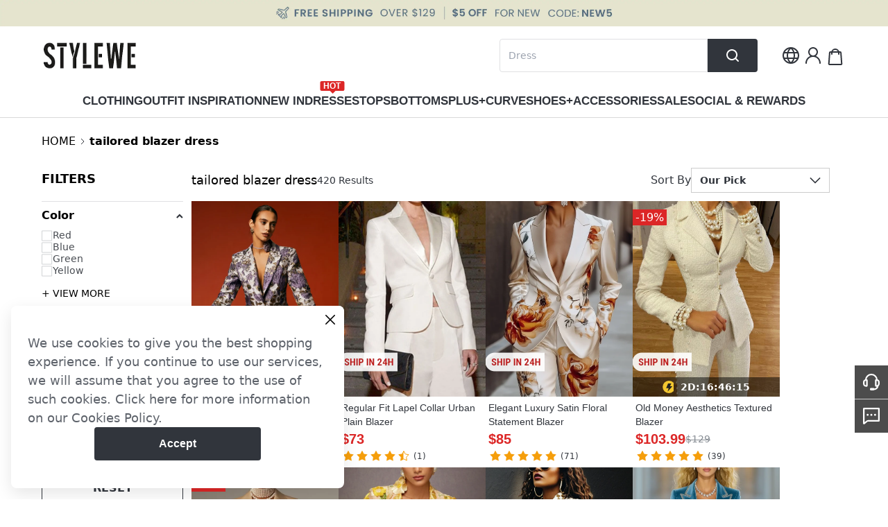

--- FILE ---
content_type: text/javascript
request_url: https://cmall-static-resource.harborcdn.com/prod/cmall-front/_next/static/chunks/6098.ed3024abc527b679.js
body_size: 5022
content:
(self.webpackChunk_N_E=self.webpackChunk_N_E||[]).push([[6098],{35264:function(e,a,t){"use strict";var r=t(24246),n=t(27378),i=t(96389),s=t.n(i),o=t(58944),l=t(814),c=t.n(l);let p=e=>{let{pageCount:a,forcePage:t,handlePageChange:n,reactPaginateProps:i,isShowOnlyOnePage:l}=e;return!l&&a<=1?null:(0,r.jsx)("div",{className:c().paginationWrapper,children:(0,r.jsx)(s(),{containerClassName:"pagination notranslate",pageCount:a,forcePage:t,pageRangeDisplayed:9,marginPagesDisplayed:1,nextLabel:(0,r.jsx)(o.Z,{width:30,height:30,className:"rotate-180 inline-block"}),previousLabel:(0,r.jsx)(o.Z,{width:30,height:30,className:"inline-block"}),onPageChange:n,...i})})};a.Z=(0,n.memo)(p)},26098:function(e,a,t){"use strict";t.r(a);var r=t(24246),n=t(11381),i=t(86677),s=t(27378),o=t(35264);let l=e=>{let{onPageChange:a}=e,t=(0,i.useRouter)(),{query:l}=t,c=n.yC.useSearchPageInfo(),p=(0,s.useCallback)(e=>{let{selected:r}=e,n={...l,page:String(r+1)};"function"==typeof a?a(n):(1===Number(n.page)&&delete n.page,t.replace({query:n},void 0,{shallow:!0})),null==window||window.scrollTo({top:0,behavior:"instant"})},[a,l,t]),u=(0,s.useMemo)(()=>({hrefBuilder:e=>{let a=new URL(window.location.href);return e>1?a.searchParams.set("page",e.toString()):a.searchParams.delete("page"),a.href}}),[]);return!c||c.total_pages<=1?null:(0,r.jsx)("div",{className:"pb-20",children:(0,r.jsx)(o.Z,{pageCount:c.total_pages,forcePage:c.current_page-1,handlePageChange:p,reactPaginateProps:u})})};a.default=(0,s.memo)(l)},814:function(e){e.exports={paginationWrapper:"style_paginationWrapper__YMATm"}},96389:function(e,a,t){var r;e.exports=(r=t(27378),(()=>{var e={703:(e,a,t)=>{"use strict";var r=t(414);function n(){}function i(){}i.resetWarningCache=n,e.exports=function(){function e(e,a,t,n,i,s){if(s!==r){var o=Error("Calling PropTypes validators directly is not supported by the `prop-types` package. Use PropTypes.checkPropTypes() to call them. Read more at http://fb.me/use-check-prop-types");throw o.name="Invariant Violation",o}}function a(){return e}e.isRequired=e;var t={array:e,bigint:e,bool:e,func:e,number:e,object:e,string:e,symbol:e,any:e,arrayOf:a,element:e,elementType:e,instanceOf:a,node:e,objectOf:a,oneOf:a,oneOfType:a,shape:a,exact:a,checkPropTypes:i,resetWarningCache:n};return t.PropTypes=t,t}},697:(e,a,t)=>{e.exports=t(703)()},414:e=>{"use strict";e.exports="SECRET_DO_NOT_PASS_THIS_OR_YOU_WILL_BE_FIRED"},98:e=>{"use strict";e.exports=r}},a={};function t(r){var n=a[r];if(void 0!==n)return n.exports;var i=a[r]={exports:{}};return e[r](i,i.exports,t),i.exports}t.n=e=>{var a=e&&e.__esModule?()=>e.default:()=>e;return t.d(a,{a:a}),a},t.d=(e,a)=>{for(var r in a)t.o(a,r)&&!t.o(e,r)&&Object.defineProperty(e,r,{enumerable:!0,get:a[r]})},t.o=(e,a)=>Object.prototype.hasOwnProperty.call(e,a),t.r=e=>{"undefined"!=typeof Symbol&&Symbol.toStringTag&&Object.defineProperty(e,Symbol.toStringTag,{value:"Module"}),Object.defineProperty(e,"__esModule",{value:!0})};var n={};return(()=>{"use strict";t.r(n),t.d(n,{default:()=>m});var e=t(98),a=t.n(e),r=t(697),i=t.n(r);function s(){return(s=Object.assign?Object.assign.bind():function(e){for(var a=1;a<arguments.length;a++){var t=arguments[a];for(var r in t)Object.prototype.hasOwnProperty.call(t,r)&&(e[r]=t[r])}return e}).apply(this,arguments)}var o=function(e){var t=e.pageClassName,r=e.pageLinkClassName,n=e.page,i=e.selected,o=e.activeClassName,l=e.activeLinkClassName,c=e.getEventListener,p=e.pageSelectedHandler,u=e.href,g=e.extraAriaContext,d=e.pageLabelBuilder,f=e.rel,v=e.ariaLabel||"Page "+n+(g?" "+g:""),b=null;return i&&(b="page",v=e.ariaLabel||"Page "+n+" is your current page",t=void 0!==t?t+" "+o:o,void 0!==r?void 0!==l&&(r=r+" "+l):r=l),a().createElement("li",{className:t},a().createElement("a",s({rel:f,role:u?void 0:"button",className:r,href:u,tabIndex:i?"-1":"0","aria-label":v,"aria-current":b,onKeyPress:p},c(p)),d(n)))};function l(){return(l=Object.assign?Object.assign.bind():function(e){for(var a=1;a<arguments.length;a++){var t=arguments[a];for(var r in t)Object.prototype.hasOwnProperty.call(t,r)&&(e[r]=t[r])}return e}).apply(this,arguments)}o.propTypes={pageSelectedHandler:i().func.isRequired,selected:i().bool.isRequired,pageClassName:i().string,pageLinkClassName:i().string,activeClassName:i().string,activeLinkClassName:i().string,extraAriaContext:i().string,href:i().string,ariaLabel:i().string,page:i().number.isRequired,getEventListener:i().func.isRequired,pageLabelBuilder:i().func.isRequired,rel:i().string};var c=function(e){var t=e.breakLabel,r=e.breakClassName,n=e.breakLinkClassName,i=e.breakHandler,s=e.getEventListener;return a().createElement("li",{className:r||"break"},a().createElement("a",l({className:n,role:"button",tabIndex:"0",onKeyPress:i},s(i)),t))};function p(e){var a=arguments.length>1&&void 0!==arguments[1]?arguments[1]:"";return null!=e?e:a}function u(e){return(u="function"==typeof Symbol&&"symbol"==typeof Symbol.iterator?function(e){return typeof e}:function(e){return e&&"function"==typeof Symbol&&e.constructor===Symbol&&e!==Symbol.prototype?"symbol":typeof e})(e)}function g(){return(g=Object.assign?Object.assign.bind():function(e){for(var a=1;a<arguments.length;a++){var t=arguments[a];for(var r in t)Object.prototype.hasOwnProperty.call(t,r)&&(e[r]=t[r])}return e}).apply(this,arguments)}function d(e,a){return(d=Object.setPrototypeOf?Object.setPrototypeOf.bind():function(e,a){return e.__proto__=a,e})(e,a)}function f(e){if(void 0===e)throw ReferenceError("this hasn't been initialised - super() hasn't been called");return e}function v(e){return(v=Object.setPrototypeOf?Object.getPrototypeOf.bind():function(e){return e.__proto__||Object.getPrototypeOf(e)})(e)}function b(e,a,t){return a in e?Object.defineProperty(e,a,{value:t,enumerable:!0,configurable:!0,writable:!0}):e[a]=t,e}c.propTypes={breakLabel:i().oneOfType([i().string,i().node]),breakClassName:i().string,breakLinkClassName:i().string,breakHandler:i().func.isRequired,getEventListener:i().func.isRequired};var h=function(e){!function(e,a){if("function"!=typeof a&&null!==a)throw TypeError("Super expression must either be null or a function");e.prototype=Object.create(a&&a.prototype,{constructor:{value:e,writable:!0,configurable:!0}}),Object.defineProperty(e,"prototype",{writable:!1}),a&&d(e,a)}(i,e);var t,r,n=(r=function(){if("undefined"==typeof Reflect||!Reflect.construct||Reflect.construct.sham)return!1;if("function"==typeof Proxy)return!0;try{return Boolean.prototype.valueOf.call(Reflect.construct(Boolean,[],function(){})),!0}catch(e){return!1}}(),function(){var e,a=v(i);if(r){var t=v(this).constructor;e=Reflect.construct(a,arguments,t)}else e=a.apply(this,arguments);return function(e,a){if(a&&("object"===u(a)||"function"==typeof a))return a;if(void 0!==a)throw TypeError("Derived constructors may only return object or undefined");return f(e)}(this,e)});function i(e){var t,r;return function(e,a){if(!(e instanceof a))throw TypeError("Cannot call a class as a function")}(this,i),b(f(t=n.call(this,e)),"handlePreviousPage",function(e){var a=t.state.selected;t.handleClick(e,null,a>0?a-1:void 0,{isPrevious:!0})}),b(f(t),"handleNextPage",function(e){var a=t.state.selected,r=t.props.pageCount;t.handleClick(e,null,a<r-1?a+1:void 0,{isNext:!0})}),b(f(t),"handlePageSelected",function(e,a){if(t.state.selected===e)return t.callActiveCallback(e),void t.handleClick(a,null,void 0,{isActive:!0});t.handleClick(a,null,e)}),b(f(t),"handlePageChange",function(e){t.state.selected!==e&&(t.setState({selected:e}),t.callCallback(e))}),b(f(t),"getEventListener",function(e){return b({},t.props.eventListener,e)}),b(f(t),"handleClick",function(e,a,r){var n=arguments.length>3&&void 0!==arguments[3]?arguments[3]:{},i=n.isPrevious,s=n.isNext,o=n.isBreak,l=n.isActive;e.preventDefault?e.preventDefault():e.returnValue=!1;var c=t.state.selected,p=t.props.onClick,u=r;if(p){var g=p({index:a,selected:c,nextSelectedPage:r,event:e,isPrevious:void 0!==i&&i,isNext:void 0!==s&&s,isBreak:void 0!==o&&o,isActive:void 0!==l&&l});if(!1===g)return;Number.isInteger(g)&&(u=g)}void 0!==u&&t.handlePageChange(u)}),b(f(t),"handleBreakClick",function(e,a){var r=t.state.selected;t.handleClick(a,e,r<e?t.getForwardJump():t.getBackwardJump(),{isBreak:!0})}),b(f(t),"callCallback",function(e){void 0!==t.props.onPageChange&&"function"==typeof t.props.onPageChange&&t.props.onPageChange({selected:e})}),b(f(t),"callActiveCallback",function(e){void 0!==t.props.onPageActive&&"function"==typeof t.props.onPageActive&&t.props.onPageActive({selected:e})}),b(f(t),"getElementPageRel",function(e){var a=t.state.selected,r=t.props,n=r.nextPageRel,i=r.prevPageRel,s=r.selectedPageRel;return a-1===e?i:a===e?s:a+1===e?n:void 0}),b(f(t),"pagination",function(){var e=[],r=t.props,n=r.pageRangeDisplayed,i=r.pageCount,s=r.marginPagesDisplayed,o=r.breakLabel,l=r.breakClassName,p=r.breakLinkClassName,u=t.state.selected;if(i<=n)for(var g=0;g<i;g++)e.push(t.getPageElement(g));else{var d=n/2,f=n-d;u>i-n/2?d=n-(f=i-u):u<n/2&&(f=n-(d=u));var v,b,h=function(e){return t.getPageElement(e)},m=[];for(v=0;v<i;v++){var y=v+1;y<=s||y>i-s||v>=u-d&&v<=u+(0===u&&n>1?f-1:f)?m.push({type:"page",index:v,display:h(v)}):o&&m.length>0&&m[m.length-1].display!==b&&(n>0||s>0)&&(b=a().createElement(c,{key:v,breakLabel:o,breakClassName:l,breakLinkClassName:p,breakHandler:t.handleBreakClick.bind(null,v),getEventListener:t.getEventListener}),m.push({type:"break",index:v,display:b}))}m.forEach(function(a,t){var r=a;"break"===a.type&&m[t-1]&&"page"===m[t-1].type&&m[t+1]&&"page"===m[t+1].type&&m[t+1].index-m[t-1].index<=2&&(r={type:"page",index:a.index,display:h(a.index)}),e.push(r.display)})}return e}),void 0!==e.initialPage&&void 0!==e.forcePage&&console.warn("(react-paginate): Both initialPage (".concat(e.initialPage,") and forcePage (").concat(e.forcePage,") props are provided, which is discouraged.")+" Use exclusively forcePage prop for a controlled component.\nSee https://reactjs.org/docs/forms.html#controlled-components"),r=e.initialPage?e.initialPage:e.forcePage?e.forcePage:0,t.state={selected:r},t}return t=[{key:"componentDidMount",value:function(){var e=this.props,a=e.initialPage,t=e.disableInitialCallback,r=e.extraAriaContext,n=e.pageCount,i=e.forcePage;void 0===a||t||this.callCallback(a),r&&console.warn("DEPRECATED (react-paginate): The extraAriaContext prop is deprecated. You should now use the ariaLabelBuilder instead."),Number.isInteger(n)||console.warn("(react-paginate): The pageCount prop value provided is not an integer (".concat(n,"). Did you forget a Math.ceil()?")),void 0!==a&&a>n-1&&console.warn("(react-paginate): The initialPage prop provided is greater than the maximum page index from pageCount prop (".concat(a," > ").concat(n-1,").")),void 0!==i&&i>n-1&&console.warn("(react-paginate): The forcePage prop provided is greater than the maximum page index from pageCount prop (".concat(i," > ").concat(n-1,")."))}},{key:"componentDidUpdate",value:function(e){void 0!==this.props.forcePage&&this.props.forcePage!==e.forcePage&&(this.props.forcePage>this.props.pageCount-1&&console.warn("(react-paginate): The forcePage prop provided is greater than the maximum page index from pageCount prop (".concat(this.props.forcePage," > ").concat(this.props.pageCount-1,").")),this.setState({selected:this.props.forcePage})),Number.isInteger(e.pageCount)&&!Number.isInteger(this.props.pageCount)&&console.warn("(react-paginate): The pageCount prop value provided is not an integer (".concat(this.props.pageCount,"). Did you forget a Math.ceil()?"))}},{key:"getForwardJump",value:function(){var e=this.state.selected,a=this.props,t=a.pageCount,r=e+a.pageRangeDisplayed;return r>=t?t-1:r}},{key:"getBackwardJump",value:function(){var e=this.state.selected-this.props.pageRangeDisplayed;return e<0?0:e}},{key:"getElementHref",value:function(e){var a=this.props,t=a.hrefBuilder,r=a.pageCount,n=a.hrefAllControls;if(t)return n||e>=0&&e<r?t(e+1,r,this.state.selected):void 0}},{key:"ariaLabelBuilder",value:function(e){var a=e===this.state.selected;if(this.props.ariaLabelBuilder&&e>=0&&e<this.props.pageCount){var t=this.props.ariaLabelBuilder(e+1,a);return this.props.extraAriaContext&&!a&&(t=t+" "+this.props.extraAriaContext),t}}},{key:"getPageElement",value:function(e){var t=this.state.selected,r=this.props,n=r.pageClassName,i=r.pageLinkClassName,s=r.activeClassName,l=r.activeLinkClassName,c=r.extraAriaContext,p=r.pageLabelBuilder;return a().createElement(o,{key:e,pageSelectedHandler:this.handlePageSelected.bind(null,e),selected:t===e,rel:this.getElementPageRel(e),pageClassName:n,pageLinkClassName:i,activeClassName:s,activeLinkClassName:l,extraAriaContext:c,href:this.getElementHref(e),ariaLabel:this.ariaLabelBuilder(e),page:e+1,pageLabelBuilder:p,getEventListener:this.getEventListener})}},{key:"render",value:function(){var e=this.props.renderOnZeroPageCount;if(0===this.props.pageCount&&void 0!==e)return e?e(this.props):e;var t=this.props,r=t.disabledClassName,n=t.disabledLinkClassName,i=t.pageCount,s=t.className,o=t.containerClassName,l=t.previousLabel,c=t.previousClassName,u=t.previousLinkClassName,d=t.previousAriaLabel,f=t.prevRel,v=t.nextLabel,b=t.nextClassName,h=t.nextLinkClassName,m=t.nextAriaLabel,y=t.nextRel,C=this.state.selected,P=0===C,k=C===i-1,x="".concat(p(c)).concat(P?" ".concat(p(r)):""),N="".concat(p(b)).concat(k?" ".concat(p(r)):""),L="".concat(p(u)).concat(P?" ".concat(p(n)):""),O="".concat(p(h)).concat(k?" ".concat(p(n)):"");return a().createElement("ul",{className:s||o,role:"navigation","aria-label":"Pagination"},a().createElement("li",{className:x},a().createElement("a",g({className:L,href:this.getElementHref(C-1),tabIndex:P?"-1":"0",role:"button",onKeyPress:this.handlePreviousPage,"aria-disabled":P?"true":"false","aria-label":d,rel:f},this.getEventListener(this.handlePreviousPage)),l)),this.pagination(),a().createElement("li",{className:N},a().createElement("a",g({className:O,href:this.getElementHref(C+1),tabIndex:k?"-1":"0",role:"button",onKeyPress:this.handleNextPage,"aria-disabled":k?"true":"false","aria-label":m,rel:y},this.getEventListener(this.handleNextPage)),v)))}}],function(e,a){for(var t=0;t<a.length;t++){var r=a[t];r.enumerable=r.enumerable||!1,r.configurable=!0,"value"in r&&(r.writable=!0),Object.defineProperty(e,r.key,r)}}(i.prototype,t),Object.defineProperty(i,"prototype",{writable:!1}),i}(e.Component);b(h,"propTypes",{pageCount:i().number.isRequired,pageRangeDisplayed:i().number,marginPagesDisplayed:i().number,previousLabel:i().node,previousAriaLabel:i().string,prevPageRel:i().string,prevRel:i().string,nextLabel:i().node,nextAriaLabel:i().string,nextPageRel:i().string,nextRel:i().string,breakLabel:i().oneOfType([i().string,i().node]),hrefBuilder:i().func,hrefAllControls:i().bool,onPageChange:i().func,onPageActive:i().func,onClick:i().func,initialPage:i().number,forcePage:i().number,disableInitialCallback:i().bool,containerClassName:i().string,className:i().string,pageClassName:i().string,pageLinkClassName:i().string,pageLabelBuilder:i().func,activeClassName:i().string,activeLinkClassName:i().string,previousClassName:i().string,nextClassName:i().string,previousLinkClassName:i().string,nextLinkClassName:i().string,disabledClassName:i().string,disabledLinkClassName:i().string,breakClassName:i().string,breakLinkClassName:i().string,extraAriaContext:i().string,ariaLabelBuilder:i().func,eventListener:i().string,renderOnZeroPageCount:i().func,selectedPageRel:i().string}),b(h,"defaultProps",{pageRangeDisplayed:2,marginPagesDisplayed:3,activeClassName:"selected",previousLabel:"Previous",previousClassName:"previous",previousAriaLabel:"Previous page",prevPageRel:"prev",prevRel:"prev",nextLabel:"Next",nextClassName:"next",nextAriaLabel:"Next page",nextPageRel:"next",nextRel:"next",breakLabel:"...",disabledClassName:"disabled",disableInitialCallback:!1,pageLabelBuilder:function(e){return e},eventListener:"onClick",renderOnZeroPageCount:void 0,selectedPageRel:"canonical",hrefAllControls:!1});let m=h})(),n})())}}]);